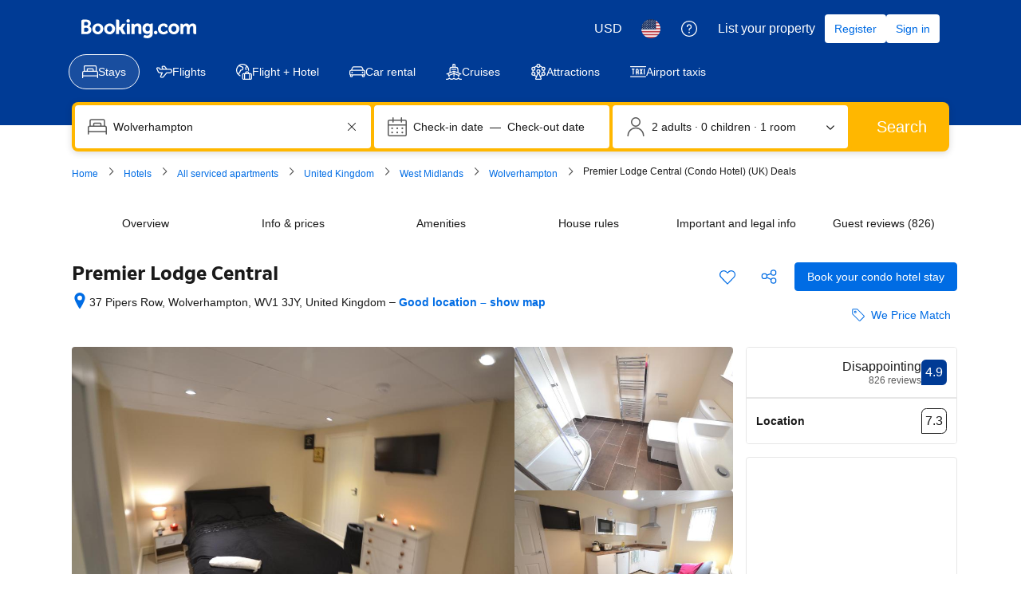

--- FILE ---
content_type: text/html; charset=UTF-8
request_url: https://www.booking.com/hotel/gb/wulfrun.html
body_size: 1820
content:
<!DOCTYPE html>
<html lang="en">
<head>
    <meta charset="utf-8">
    <meta name="viewport" content="width=device-width, initial-scale=1">
    <title></title>
    <style>
        body {
            font-family: "Arial";
        }
    </style>
    <script type="text/javascript">
    window.awsWafCookieDomainList = ['booking.com'];
    window.gokuProps = {
"key":"AQIDAHjcYu/GjX+QlghicBgQ/7bFaQZ+m5FKCMDnO+vTbNg96AHf0QDR8N4FZ0BkUn8kcucXAAAAfjB8BgkqhkiG9w0BBwagbzBtAgEAMGgGCSqGSIb3DQEHATAeBglghkgBZQMEAS4wEQQMuq52ahLIzXS391ltAgEQgDujRkBXrrIUjgs1lAsFcu/9kgpI/IuavohSG7yE1BYsDzpFl4iqc4edkSwfTozI/iGO7lnWq3QC9N4X1w==",
          "iv":"D5491wFZAAAAASYn",
          "context":"RszJA6xJD7coo5eyYuFWn2IUutHz4WTqanEJensnCTZyCB5Wucj1b/CtHlpN8i8IVqmZSTQqT20xCYOrOV+OV9oOggzaNFVCdhKzN1KYV8i+iFN2DuZfOBAg4pVLGVwq743qabDEXgHB3eEh6zFqhKQC74B0laDpkpkGQZJQNpebt88NiTkHzTAKnylbfUZfqU3RWc5U0n48YmjoFFsMcO9XWwJrX/glZ5tfwBDE64N5LrtYlaMLtFqxs4inRZeoF8O+UfXpe0s/2opKobUr+cvvZekxOYtIrIOaopHH8NizbReBGohQJq2znmQUFGgqgiF+Ob72wGXrrXaNA4icoa+llNSX3mOWQ06S6IUowOcityYif2WHeQ=="
};
    </script>
    <script src="https://d8c14d4960ca.337f8b16.us-east-2.token.awswaf.com/d8c14d4960ca/a18a4859af9c/f81f84a03d17/challenge.js"></script>
</head>
<body>
    <div id="challenge-container"></div>
    <script type="text/javascript">
        AwsWafIntegration.saveReferrer();
        AwsWafIntegration.checkForceRefresh().then((forceRefresh) => {
            if (forceRefresh) {
                AwsWafIntegration.forceRefreshToken().then(() => {
                    window.location.reload(true);
                });
            } else {
                AwsWafIntegration.getToken().then(() => {
                    window.location.reload(true);
                });
            }
        });
    </script>
    <noscript>
        <h1>JavaScript is disabled</h1>
        In order to continue, we need to verify that you're not a robot.
        This requires JavaScript. Enable JavaScript and then reload the page.
    </noscript>
</body>
</html>